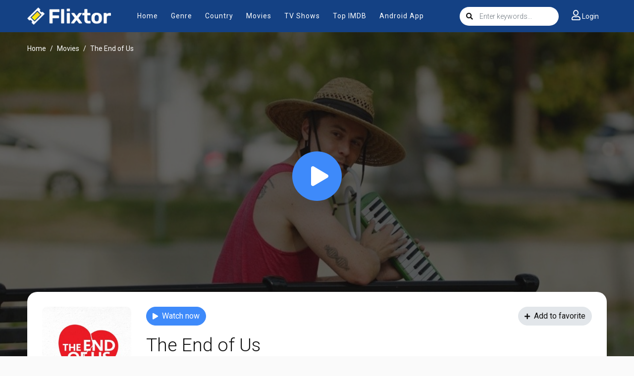

--- FILE ---
content_type: text/html
request_url: https://sysmeasuring.net/
body_size: 185
content:
<!DOCTYPE html><html><head><script>window.onload=function(){window.location.href="/lander?oref=https%3A%2F%2Fmyflixtor.tv%2Fmovie%2Fwatch-the-end-of-us-hd-75208"}</script></head></html>

--- FILE ---
content_type: text/html; charset=utf-8
request_url: https://www.google.com/recaptcha/api2/anchor?ar=1&k=6LfY9-4nAAAAAF1XAEEvsum_JdIVnZ-c1VnK2Qz3&co=aHR0cHM6Ly9teWZsaXh0b3IudHY6NDQz&hl=en&v=TkacYOdEJbdB_JjX802TMer9&size=invisible&anchor-ms=20000&execute-ms=15000&cb=s8wxenezozdi
body_size: 45658
content:
<!DOCTYPE HTML><html dir="ltr" lang="en"><head><meta http-equiv="Content-Type" content="text/html; charset=UTF-8">
<meta http-equiv="X-UA-Compatible" content="IE=edge">
<title>reCAPTCHA</title>
<style type="text/css">
/* cyrillic-ext */
@font-face {
  font-family: 'Roboto';
  font-style: normal;
  font-weight: 400;
  src: url(//fonts.gstatic.com/s/roboto/v18/KFOmCnqEu92Fr1Mu72xKKTU1Kvnz.woff2) format('woff2');
  unicode-range: U+0460-052F, U+1C80-1C8A, U+20B4, U+2DE0-2DFF, U+A640-A69F, U+FE2E-FE2F;
}
/* cyrillic */
@font-face {
  font-family: 'Roboto';
  font-style: normal;
  font-weight: 400;
  src: url(//fonts.gstatic.com/s/roboto/v18/KFOmCnqEu92Fr1Mu5mxKKTU1Kvnz.woff2) format('woff2');
  unicode-range: U+0301, U+0400-045F, U+0490-0491, U+04B0-04B1, U+2116;
}
/* greek-ext */
@font-face {
  font-family: 'Roboto';
  font-style: normal;
  font-weight: 400;
  src: url(//fonts.gstatic.com/s/roboto/v18/KFOmCnqEu92Fr1Mu7mxKKTU1Kvnz.woff2) format('woff2');
  unicode-range: U+1F00-1FFF;
}
/* greek */
@font-face {
  font-family: 'Roboto';
  font-style: normal;
  font-weight: 400;
  src: url(//fonts.gstatic.com/s/roboto/v18/KFOmCnqEu92Fr1Mu4WxKKTU1Kvnz.woff2) format('woff2');
  unicode-range: U+0370-0377, U+037A-037F, U+0384-038A, U+038C, U+038E-03A1, U+03A3-03FF;
}
/* vietnamese */
@font-face {
  font-family: 'Roboto';
  font-style: normal;
  font-weight: 400;
  src: url(//fonts.gstatic.com/s/roboto/v18/KFOmCnqEu92Fr1Mu7WxKKTU1Kvnz.woff2) format('woff2');
  unicode-range: U+0102-0103, U+0110-0111, U+0128-0129, U+0168-0169, U+01A0-01A1, U+01AF-01B0, U+0300-0301, U+0303-0304, U+0308-0309, U+0323, U+0329, U+1EA0-1EF9, U+20AB;
}
/* latin-ext */
@font-face {
  font-family: 'Roboto';
  font-style: normal;
  font-weight: 400;
  src: url(//fonts.gstatic.com/s/roboto/v18/KFOmCnqEu92Fr1Mu7GxKKTU1Kvnz.woff2) format('woff2');
  unicode-range: U+0100-02BA, U+02BD-02C5, U+02C7-02CC, U+02CE-02D7, U+02DD-02FF, U+0304, U+0308, U+0329, U+1D00-1DBF, U+1E00-1E9F, U+1EF2-1EFF, U+2020, U+20A0-20AB, U+20AD-20C0, U+2113, U+2C60-2C7F, U+A720-A7FF;
}
/* latin */
@font-face {
  font-family: 'Roboto';
  font-style: normal;
  font-weight: 400;
  src: url(//fonts.gstatic.com/s/roboto/v18/KFOmCnqEu92Fr1Mu4mxKKTU1Kg.woff2) format('woff2');
  unicode-range: U+0000-00FF, U+0131, U+0152-0153, U+02BB-02BC, U+02C6, U+02DA, U+02DC, U+0304, U+0308, U+0329, U+2000-206F, U+20AC, U+2122, U+2191, U+2193, U+2212, U+2215, U+FEFF, U+FFFD;
}
/* cyrillic-ext */
@font-face {
  font-family: 'Roboto';
  font-style: normal;
  font-weight: 500;
  src: url(//fonts.gstatic.com/s/roboto/v18/KFOlCnqEu92Fr1MmEU9fCRc4AMP6lbBP.woff2) format('woff2');
  unicode-range: U+0460-052F, U+1C80-1C8A, U+20B4, U+2DE0-2DFF, U+A640-A69F, U+FE2E-FE2F;
}
/* cyrillic */
@font-face {
  font-family: 'Roboto';
  font-style: normal;
  font-weight: 500;
  src: url(//fonts.gstatic.com/s/roboto/v18/KFOlCnqEu92Fr1MmEU9fABc4AMP6lbBP.woff2) format('woff2');
  unicode-range: U+0301, U+0400-045F, U+0490-0491, U+04B0-04B1, U+2116;
}
/* greek-ext */
@font-face {
  font-family: 'Roboto';
  font-style: normal;
  font-weight: 500;
  src: url(//fonts.gstatic.com/s/roboto/v18/KFOlCnqEu92Fr1MmEU9fCBc4AMP6lbBP.woff2) format('woff2');
  unicode-range: U+1F00-1FFF;
}
/* greek */
@font-face {
  font-family: 'Roboto';
  font-style: normal;
  font-weight: 500;
  src: url(//fonts.gstatic.com/s/roboto/v18/KFOlCnqEu92Fr1MmEU9fBxc4AMP6lbBP.woff2) format('woff2');
  unicode-range: U+0370-0377, U+037A-037F, U+0384-038A, U+038C, U+038E-03A1, U+03A3-03FF;
}
/* vietnamese */
@font-face {
  font-family: 'Roboto';
  font-style: normal;
  font-weight: 500;
  src: url(//fonts.gstatic.com/s/roboto/v18/KFOlCnqEu92Fr1MmEU9fCxc4AMP6lbBP.woff2) format('woff2');
  unicode-range: U+0102-0103, U+0110-0111, U+0128-0129, U+0168-0169, U+01A0-01A1, U+01AF-01B0, U+0300-0301, U+0303-0304, U+0308-0309, U+0323, U+0329, U+1EA0-1EF9, U+20AB;
}
/* latin-ext */
@font-face {
  font-family: 'Roboto';
  font-style: normal;
  font-weight: 500;
  src: url(//fonts.gstatic.com/s/roboto/v18/KFOlCnqEu92Fr1MmEU9fChc4AMP6lbBP.woff2) format('woff2');
  unicode-range: U+0100-02BA, U+02BD-02C5, U+02C7-02CC, U+02CE-02D7, U+02DD-02FF, U+0304, U+0308, U+0329, U+1D00-1DBF, U+1E00-1E9F, U+1EF2-1EFF, U+2020, U+20A0-20AB, U+20AD-20C0, U+2113, U+2C60-2C7F, U+A720-A7FF;
}
/* latin */
@font-face {
  font-family: 'Roboto';
  font-style: normal;
  font-weight: 500;
  src: url(//fonts.gstatic.com/s/roboto/v18/KFOlCnqEu92Fr1MmEU9fBBc4AMP6lQ.woff2) format('woff2');
  unicode-range: U+0000-00FF, U+0131, U+0152-0153, U+02BB-02BC, U+02C6, U+02DA, U+02DC, U+0304, U+0308, U+0329, U+2000-206F, U+20AC, U+2122, U+2191, U+2193, U+2212, U+2215, U+FEFF, U+FFFD;
}
/* cyrillic-ext */
@font-face {
  font-family: 'Roboto';
  font-style: normal;
  font-weight: 900;
  src: url(//fonts.gstatic.com/s/roboto/v18/KFOlCnqEu92Fr1MmYUtfCRc4AMP6lbBP.woff2) format('woff2');
  unicode-range: U+0460-052F, U+1C80-1C8A, U+20B4, U+2DE0-2DFF, U+A640-A69F, U+FE2E-FE2F;
}
/* cyrillic */
@font-face {
  font-family: 'Roboto';
  font-style: normal;
  font-weight: 900;
  src: url(//fonts.gstatic.com/s/roboto/v18/KFOlCnqEu92Fr1MmYUtfABc4AMP6lbBP.woff2) format('woff2');
  unicode-range: U+0301, U+0400-045F, U+0490-0491, U+04B0-04B1, U+2116;
}
/* greek-ext */
@font-face {
  font-family: 'Roboto';
  font-style: normal;
  font-weight: 900;
  src: url(//fonts.gstatic.com/s/roboto/v18/KFOlCnqEu92Fr1MmYUtfCBc4AMP6lbBP.woff2) format('woff2');
  unicode-range: U+1F00-1FFF;
}
/* greek */
@font-face {
  font-family: 'Roboto';
  font-style: normal;
  font-weight: 900;
  src: url(//fonts.gstatic.com/s/roboto/v18/KFOlCnqEu92Fr1MmYUtfBxc4AMP6lbBP.woff2) format('woff2');
  unicode-range: U+0370-0377, U+037A-037F, U+0384-038A, U+038C, U+038E-03A1, U+03A3-03FF;
}
/* vietnamese */
@font-face {
  font-family: 'Roboto';
  font-style: normal;
  font-weight: 900;
  src: url(//fonts.gstatic.com/s/roboto/v18/KFOlCnqEu92Fr1MmYUtfCxc4AMP6lbBP.woff2) format('woff2');
  unicode-range: U+0102-0103, U+0110-0111, U+0128-0129, U+0168-0169, U+01A0-01A1, U+01AF-01B0, U+0300-0301, U+0303-0304, U+0308-0309, U+0323, U+0329, U+1EA0-1EF9, U+20AB;
}
/* latin-ext */
@font-face {
  font-family: 'Roboto';
  font-style: normal;
  font-weight: 900;
  src: url(//fonts.gstatic.com/s/roboto/v18/KFOlCnqEu92Fr1MmYUtfChc4AMP6lbBP.woff2) format('woff2');
  unicode-range: U+0100-02BA, U+02BD-02C5, U+02C7-02CC, U+02CE-02D7, U+02DD-02FF, U+0304, U+0308, U+0329, U+1D00-1DBF, U+1E00-1E9F, U+1EF2-1EFF, U+2020, U+20A0-20AB, U+20AD-20C0, U+2113, U+2C60-2C7F, U+A720-A7FF;
}
/* latin */
@font-face {
  font-family: 'Roboto';
  font-style: normal;
  font-weight: 900;
  src: url(//fonts.gstatic.com/s/roboto/v18/KFOlCnqEu92Fr1MmYUtfBBc4AMP6lQ.woff2) format('woff2');
  unicode-range: U+0000-00FF, U+0131, U+0152-0153, U+02BB-02BC, U+02C6, U+02DA, U+02DC, U+0304, U+0308, U+0329, U+2000-206F, U+20AC, U+2122, U+2191, U+2193, U+2212, U+2215, U+FEFF, U+FFFD;
}

</style>
<link rel="stylesheet" type="text/css" href="https://www.gstatic.com/recaptcha/releases/TkacYOdEJbdB_JjX802TMer9/styles__ltr.css">
<script nonce="xuxJMQqzazQv0Z3bZTnsCg" type="text/javascript">window['__recaptcha_api'] = 'https://www.google.com/recaptcha/api2/';</script>
<script type="text/javascript" src="https://www.gstatic.com/recaptcha/releases/TkacYOdEJbdB_JjX802TMer9/recaptcha__en.js" nonce="xuxJMQqzazQv0Z3bZTnsCg">
      
    </script></head>
<body><div id="rc-anchor-alert" class="rc-anchor-alert"></div>
<input type="hidden" id="recaptcha-token" value="[base64]">
<script type="text/javascript" nonce="xuxJMQqzazQv0Z3bZTnsCg">
      recaptcha.anchor.Main.init("[\x22ainput\x22,[\x22bgdata\x22,\x22\x22,\[base64]/[base64]/e2RvbmU6ZmFsc2UsdmFsdWU6ZVtIKytdfTp7ZG9uZTp0cnVlfX19LGkxPWZ1bmN0aW9uKGUsSCl7SC5ILmxlbmd0aD4xMDQ/[base64]/[base64]/[base64]/[base64]/[base64]/[base64]/[base64]/[base64]/[base64]/RXAoZS5QLGUpOlFVKHRydWUsOCxlKX0sRT1mdW5jdGlvbihlLEgsRixoLEssUCl7aWYoSC5oLmxlbmd0aCl7SC5CSD0oSC5vJiYiOlRRUjpUUVI6IigpLEYpLEgubz10cnVlO3RyeXtLPUguSigpLEguWj1LLEguTz0wLEgudT0wLEgudj1LLFA9T3AoRixIKSxlPWU/[base64]/[base64]/[base64]/[base64]\x22,\[base64]\x22,\x22w5Epw6xkw6LCocOBwq8nw6TCkcKHwqjDncK7EMOUw5ATQWpMVsKpRWnCvmzCghjDl8KwQXoxwqtMw7UTw73Cszpfw6XCmMK2wrctIcOJwq/DpDo7woR2bEPCkGgNw7ZWGCN+RyXDqTFbN3xhw5dHw5ZJw6HCg8OZw6fDpmjDiB1rw6HCoV5WWBfCs8OIeSQbw6l0ZTbCosO3wq3DiHvDmMK4woZiw7TDk8OMDMKHw5cQw5PDucOpaMKrAcK/[base64]/GMOxwpPCpHXCkcOsZsOJJ3rDjyAZw4rCsl/[base64]/DtjsXw5Ykw51XwqnCkjMOw54OwpNNw6TCjsKAwoFdGypkIH0gBWTCt1XCoMOEwqBGw6BVBcO9wq1/SAdiw4EKw5nDpcK2wpRlJGLDr8KDJcObY8KYw6DCmMO5KlXDtS0QKsKFbsO4wpzCuncePDgqLMO/R8KtDcKWwptmwonCqsKRIQHCjsKXwot/woILw7rCsnoIw7s5dRs8w5PCtl0nBU0bw7HDuWwJa2zDvcOmRyTDrsOqwoAsw69VcMOIRiNJUcOIA1dbw79mwrQmw5rDlcOkwroHKSt7wpVgO8OFwo/Cgm1rVARAw4gFF3rChcK+wptKwqYRwpHDs8K8w4MvwppmwqDDtsKOw5zCnlXDs8KuZjFlCk1xwoZSwoB2U8O1w7TDklUNAgzDlsKzwrhdwrwXbMKsw6tifW7CkzBHwp0jwqrCjDHDlikdw53Dr0TCpyHCqcOvw6o+OQsow61tCsKgYcKJw4/Cil7CszDCky/DnsOXw5fDgcKaQ8OHFcO/w6tuwo0WH3hXa8OhO8OHwpsoQ05sEEY/asKYNWl0XxzDh8KDwowawo4KNgfDvMOKXsOzFMKpw4HDkcKPHBFow7TCuzZswo1PPMKsTsKgwozCnGPCv8OQTcK6wqFmdx/Ds8OMw5x/[base64]/CjCcGZELCtzjCvMKRwq3DncONw7NrBmPDv8Krw4fDjEkHwpcIH8Kgw4jDtR3CoBllEcOnw5UiEXEsIsOYDcOBOmDDvCzCsi4Mw6TCtEhgw6fDvChLw7bDmT81UzYZKnzCgsODFDFbWMKyUjIcwoULJwcmRQ9kHkYow4LDsMKLwq/[base64]/DknLCmcKSw4vDiwtZScK6OMOgSGsMTcO3woxhwqw3aSrDncOMZWFcBMKWw6PChkNwwqpyNFpgXxXCgz/CrMKtw5HCtMOaFhLCkcKIw7bDm8OpOQ99cmXCscOqMkLCqD1MwrFjw7MCH3PDt8KZw6NbGWlHDcKKw59KSsOhwpluLzImGjTDtAQsS8O3w7ZnwpTCuSTCrsKGwqk6VMKMOSVEKXd/wpbDrsOTBcOsw6XDimRdYW/DnFoIwqgzwqzDlFsdWxZpwpLCiAQfdl88D8OmFsOcw5Y6w4XDoQfDpDt9w7/Dm2gMw4vCgAdAM8OOw6Nlw4DDnsOrw4XCrcKIPcOCw4fDiGIaw5dRw5xMDsKBEsK8wpoyUsOvwoQgwo4XasKRw40cQ2zCjsOUw415w4cGesOlOcKJwqzChMOTdhJ4UX/CuR/CvHLDnMKkeMOpwrvCmcOkNwIpHBfCvCQGJSlWCsKyw60wwowdQ0UOGMOnwqUAdcOWwr1VbMOIw7Apw5PCjQnCgyh7PcKZwqHCkcKUw6XDocOPw4DDosK2w4/CqcKiw6Rww5FVNsOGRMKEw65sw4bCii98BWUVI8OSHxxdR8K1HwvDhxh5eHsiwqfCn8OIw4PCnMKOQMOTVMKZVXBmw4tQwo3Cq3kUWsKubnTDvXLCr8KMN0LCtMKiFsO9RFlZDsOnC8OBGFPDvBdPwpgfwrU5ZMOMw4fCu8KdwqrCmsOjw7kvwo5Ow6/CqHHClcOowrjCgjHCr8OEwq8kQ8KdCQHCh8O5HsKRRsKuwpLCkRvChsKcRsK4K0dyw67DmcOcw7Y/G8Kcw7PCuw3DmsKiZcKawp5Qw7/Cq8OAwojCgDcQw6QXw5jDn8OGI8Kpw6DCh8KaT8O5FCR4w55rwrl1wp/DqhbCgcO8CTM2w47DrcO8TGQ3wpXCjcOpw7wDwofDpMKHw7HDl31sUAvCjCsiw6rCmcOCE23CvsO+dsOuBcOWwp/CnhpXw6rDgmkWEm3Du8OGT2NrUxl2wrN/w7ApV8KqesKQTQk+GATDqMKAWBcNwoFSw5g1SsKSW1kxw4rDtQhjwrjCoyMKw6zCmsOJW1Bse0ZBFlwRw5/DrMKkwp0bwoLDrU3CmcKkZMKYLQzDscKrUsKrwrLCujfChMOSdMKWQjvCnCPDjMOYOzbChgfDvcKTWcKdeEkieGRhHlvCtsKIw70wwqNaBC8/wqTCscOQwpPCsMKow53CjXIGN8O3Yh/DljYaw5nCl8OOEcOmwofDuFPDvMOQwqAiBsK8wpnDs8KjSQ4IL8Kkw5DCumUkTERMw7jDgsKVw6s0VzfCl8KfwrvDucOywoXChD8Kw5s6w6vDgTzDscO+Jl9vJVc3w45oVMKBw51VRFLDpsKDw5nDg1ElQcKVC8KCw6cKw5hvQ8K/O1nDigRMfMKKw7ZjwpRMHUE7wq4oUg7CtRTDlsK0w6NhKsKGX0HDnsOMw4PCiwXCssKuw4PCp8OxTcOeIkfCscKiw7vCgBIEZmfComTDrRXDhsKSe3BcWcOMHMOUC1U+Hh9yw7oBSQ7Cgy5TK2EHB8OpQC/DiMO8w4LDizIAU8OVUQPDvinDvMK7fnBXwpQ2L2fDqic1w5vDj0vDlcKOQXjDt8Opw6VhGMOxQcKme27DkGAswozCm0TCqMK7w4XDpsKeFn9mwpBdw7gOEcK/IMKmw5fCh2tfw57DjD9SwoDDnkTCowcwwpAJRcOCSsKtwpE1LxLCiB0ZMsKrHGrCgsKxw49mwosGw5QHwpnDkMKxw6nCmlfDtVteDsO8a2EIS03DuSR/wrHCgy/CqcOyQhEvw59iPUVwwoTClcO3IFLCiFAuVMOcE8KnAsOqSsOQwol4wpfChQswb0XDsHnDqHnCvHlqVcK9w7liMcOQGGAuwojDu8KZAF5HX8OdIMKPwq7DrDnCrCwDMltfw4TCgA/DlTbDmmxZKR0ew5HCuBLCs8O8w5tyw7ZlUyRsw5oRA3pTDsOBwoMbw6tCw51LwovCuMKMw5HDqxbDthXDvMKXYnlaaEfCssOSworCn0jDtg1TfQ7DkcOpZcO9w6ImZsKkw7PDosKUM8KxWMO7w68zwoZkw55awqDDoHjDlU82FsOSw79Cw74/Enh9wpsKwpPDqsKAw73DvUA5e8Kkw5TDqnZNwpfCoMO8CsO9EWPCqxLCjyPCksKsDXLDssODK8OHw6BlDhUyaVLDp8KBYW3DjE0bfxBgf3rCl0PDhcKMJ8O7O8KtVWbDgDLDnmbDnwhKwqJ8GsOAeMKFw6/[base64]/CigNhHH/CoT8URsKkUcKrUyzCmsOgcsK2wp02wprClxHDhAIJIhoeDkPDg8KtCGnDgsOlCcK/[base64]/CmMOaFMKVwofDtD/DhsKxXMKQTXo3XVkeEcKJw7bChBfCncKFFMOcw7HDnRzDr8Oew44ZwrN4wqRKNsK+chHDjcKGw5XCtMOvwqw3w5wgHj3CqEQaRsOCw5TCsWzDocKfJ8KhYcKHwoclw6jDk1/Cj3R2QcO1HMOJMGFJMMKKWcODwponFMOSZX/DjsK+w4bDtMKWc1rDqFcCYcKNLH/DvsOSw4gOw5BLJT8hacK8HcKZw4zCicOiwrjCm8Oaw6vCrXXCtsKnwqEYEXjCuEHCpcK1UMOgw6bDrEJHwrbDp3Ikw6nDlRLDilZ9V8Obw5Yiw6lXw5/CicOUw5rCplB7RTrDosOMT2toWsKpw4c1TG/CucOnwpTCsRwPw4k0eGE7wrcfwrjChcKEwrc4wqbCqsOFwpZlwqISw6JbLWvDpjZ4JRNpw4w9Vl9+GcKdwpXDkSJbaH0ZwqzDpsKPdBgGGgUlwqzDs8KTw5vCiMOUwrMqw7/DjsObwrVVecKZw7/Do8KbwqbDk19Fw5zDnsKifMOiMMKGwoLCpsKCX8OoKSs/bTzDlDENw4Ilwr7Dg3/DuhvCqMOUw5bDiCrDtsKWaFXDrRlswo0nccOuFFrDun7CiGpxNcONJhzDtzVAw4DCiQc/wo/CoTfCoghgw5MFayIMwrchwo1caC/Dgn9KP8O7w7IQwr3Di8K/BcOgQcKPw4XDssOkUmBOw4jClsKsw4NBw6HCgVnDnMOaw7lYwqJtw7HDsMOxw5hgVBDCpyMVwrAbw6zDlcOFwr0UGnhLwo8zw7XDphfCvMOUw70/wql/wpgbcMOxwrXCsUxjwoU9ITkTw4HDhWfCqxFsw44/[base64]/wp7DhsKDZMO0ecOJayzCvcKZa8OIw458w5lfKkQQdsKvwqjCu2fDrz7DmkjDkcOawq5zwqJ2wqXCqX59AV5Mw5pici/DszgeUyXCjBbCqWFYBx8TPVrCvcO0BMOGa8ODw63DrCfDocK7LsOCw4VlY8O/XHvCvMKnHUtxM8OjLlLDocOkfyLCicKnw5/Di8O+J8KLLcKfZxs6Ry/Dk8KVYhvCj8Kcw6HCgsOHXzjCkl0VDcKVBEHCuMOEw50gKcKzw6liDMKkJcKyw7fDocKlwq/CqcKiw659RsK9woMCAQEmwr/[base64]/DgwPCvsO6wobDpG4FNMO5w5dkwrIRw75XwqMWw61GwrJzBHp4G8KLQcKPw65VR8KRwqbDrMOHw7DDusK/QsKdJRnDlMKbXCltEsO5YQrDlMKme8O2KAphK8OPB3lUwqXDliQ6fsK+w7low5rCscKQwrrCn8Kjw4bCiBDCukLCm8KdfTU/a3Q7wovCi1HCiGPChw7Ds8K6w5Qpw5l4wpFdBmpPcwPDql0qwrdRw51Sw4DDnQbDpy7DlcKYC1Fcw5DCoMOCw63DmyvDqMKaD8OPwoBfwrktAT1cX8Orw6fDi8Ozw5nCg8KkNsKEXjHCskVSwpDCicK5P8KkwqI1wqIHGMKWw4RNdmXCosOcwqVFCcK7Pj/[base64]/Dv8KkPMKDw60rMMO2WBTDu0fDnMKFE8OKwobCmcKuwqpEenslw6hYUiDDrMO4wr5WfHHCvx/DrcKfw5xHAwtYwpTClSs6w58TKTbDp8Ouw4TChzJ+w6N/wpfCgzfDtSNNw7LDmhLDu8Kzw5QhZcKywo7Dr2LChEHDiMK7wr4yckIcw5ZdwpATc8OjOsOXwqXCohvCjnjDgsKkRD9LfsKswqnCh8OJwobDpsKzBm4dSCzDoAXDisKBb18MVcKvVMOnw4DDnMKNOMKWw6lUPMK8wrsYJsKWw5/[base64]/DrTfDr19ffyjDt8OOT8KYw5gtw4J6P8KcwprDmhjDlTN8w4kJVMOoQcK+w6zDk00VwplcIxPDmMKvw7bDgnXDscOqw7pdw4Y6LnrDlkMiS13CtG/ClMKhH8O3D8Kgwp/Cu8OWwodudsOswphXbWjDjcKqHzPCmWJLaR/[base64]/C8K8dTcKFXLCry1JwpUqW1TCmcKMDsOxEcKrwqQCwpbCnhZcwo/Cr8KeO8K4ECjCq8KXwoV9LhDCsMKKHGpEwpEUMsOrwqQnw4TCmRjDlC/[base64]/CsMO1LMOcw58ReHfDlALClUDCkMKZwo/[base64]/CocOkdGYVLsKRw48jwpkYw4HDisKjJEnDsB50AMOEXzDDkcKZIxjDpsOqIMKzw4F3wp3DghvDqlLCmRrCtX/Ck2fDncKzNgdSw4NrwrIwDMKeNsKfODp2BzfChXvDoQ7Dl1LDhEvClcKww4Bhw6TCqMKJHQ/Dv2/CpMK2GwbCrUDDjsKfw783PMK/MBIKw6PDkTrDjxrDncKGYcOTwpHDvzEkSFvCiA3DnCXClzAiIzvCvsOowoYIw5XDo8Kqex7CsSJ8FVrDisOWwr7DkELDoMO1IBXDkcOiXmFpw6lAw5fCrsKWQB/DscO5MUwIG8KsL1LDqBrDqMK0NUjCnggeB8K5wpjCgMKcVMOCw5LCtAB9wphuwrFvECvCksK5c8KlwqljZ2NMCh9vCsK4AC5jUyLDvztRPRN7wpPCii/CkcKtw43DksOQwo5dIjXCrcKlw54OXwzDlcOBVwR1wo5YXk9tD8Odw5vDncKyw5luw5cjSCHCmwBVGsKMwrFmTsKEw4E0wqtcVcKWwp8NEjA0w6NTWcKjw5d9w4vCpsKIAVPClcKTdBwkw6kcw5JBXHHCl8OVK1bDuS0+LRg2VTcNwrRERB/DkTvDq8KJLi91LMKfPcKGwoE9BxHDoC7CtCFvw6wuV0XDn8OOwrnDgQ7DisOyXcOgw6kvNjBJEjnDlCFQwpvDjMOXQRfDssK9LihfOcOCw5HDsMK9w73CqBzCrsOMA1bCmsKuw6Atwq/CjD3Cp8OFacONwpAnA00XwoXDnzhpaBPDoAc8UDAow7gLw4HChMOZw6coMDgwPwl5wqDDpU3Ds3waG8OMPgzDvcKqaCDDnkTDncKmdEFaQsKHw5nCn3k8w7DCvsO5L8OSw5/[base64]/RUdWRGQhZAJpBDQRw4gSDQbCjMOgTMOxwqLDsQvDusOHE8O5T3JVwpTDksK/R0Y/[base64]/wpHCiy9rwrrCsyTDrcOAMcK5QkhtB8OGejgbwoHChMKJw6h/bcO2a1XCnCTDoCzCoMKMGSpyb8OFw6HCpy/Cm8OTwoTDt2B9UE7CqMObw67Ck8OXwrTCjQ1gwqPDl8OswqFrw58sw4oLIQwlw6rDpsOTAQTCt8OUYB/[base64]/DuMOVwp0OwpPCpsO7wqEKwqMyO8ORw6TCtE3Cv8O8wrvCkMOOwrpAw5QxBTvDvi5mwpM/w5xsCQ7Cry8oMMKoYTwOeAbDs8Kwwr3Cnl/[base64]/PALDjmzDpiYRFMKZEwrDgsKDw5o9Ew0owrfCpsKOexTCnkJFwrbCsTxNKcKBecOYwpNBw5NIEwAcwpPDvXbClMKfW2ISfkYZBmnDt8OhcyLChgDCl3VhT8O4w5LCrcKQKiI/wr49wqnChjYfWx3Cu0xBw5xLw7dFK1cnAcKtwq/Cu8KZwrVFw5bDk8OWJg/[base64]/Cl8KaOsKKEcOiUFzDnEHDqsKzw4zDrno/wqZFw7HDt8Owwqc8woHCjMKdfcKJXMKiGcKrUnLDkXFSwqTDilVkeSrCscOoe2sCHMKcHcKKw44yYW3Dn8OxB8OdKGrDv3XDlMOOw4TCojkiwpxmwpAEw5DCvCzCtcKXKxE8wrcrwqPDjcOGwrfCjsOow6xVwq/Dk8KYw4PDpsKAwo7Di0XCoUVIFBY8wprDncOYw7UHT1wUfRjDggZEO8Kxw5Izw5vDksOaw6rDp8O+w6Y8w4oBLMOHwqQww7JofcOHwqnCgkDCt8OSwo3DqMOFCcKYcsOJwowdIcOTAsOCd37CqMKCw43Dig7CnMKowrs/w6bCq8K4wobCkVApwqbDrcOnR8OTRsO1esO9HcKvwrJcwp3DlcOqw7nCj8O4w6nDu8KyYcKcw4oAw7otE8KLw5JywonDoitaWVMJw6ICwqNyFxx0TcOZwqjCoMKiw7bDmnTDjx0ZB8OQfcO6YMOtw7bCmsO/chPDoU99PxPDn8K8KMOWD30LesOTBVbDicOwDcKhwrTCgsOoMcKKw47DgH7DqgbCukLCgMOxw7rDkMKiEzQQJVdxHkLCksO+wqDCt8Kywo3DncOubcOzPAxqCFM1wpUnYcOnPx7DrsK/w50rw57DhEEfwoHCisKywpnCjAbDrMOpw7DDicORw6xXwq49BcOcwqPDsMKhFcOZGsOMwoPCssKjMn/CthLDjRrCtsOPw6ggDH5CEcOKwoc1LMOAwoTDmMOaUi3DusOSSsORwo/CnsKjYcKWHw0EUwjCiMK3QcKnVUlZw4zDmiA7MMKxNCdLwpjDj8O/WFzCrMKyw45LZ8KSacOwwodOw7B5YMOCw4U9FwFZTwFZRmTCoMKYJ8K5KHDDlMKuDcKAXXQuwp3CvMO6dsOdfRTDlMOCw50MVcK5w6Bdw70iVCNQO8O/U0HCoh3Cm8OAAsOrG3fCscOtwo9Swo4rwqLDuMOBwrPDhVUEw4scwpQsaMK0CcOHWi8vJMKxw4DChCdtfiLDpsOxQmx9JMKqdB4xwq5uV0LDhMKGJcKmYwvDiVrCk2g/HcOYwocGfQEVYgHDpMOnByzCosKSwpRVH8KNwqfDncOzfcOkT8KQwrbCusK3w4HDvT4xw7PCmMKOGcKkVcKtIsOyCEDDijbDqMKUSsOUED9YwphjwpnCiXPDlEM7B8KwGUDCgAgBwqNvIHzDp2PCiXXCk23DmMO/w6vDicOHwrPCoS7DtVzDicOBwotcJ8KQw7MMw6/[base64]/MsOIDsOOw6bCv8KYwprCujwGw77DrGUuGcOidcKYZMKqdMOaEDpfcMOjw6zDkcOJwr3CnsOIY1VEUMKQWzl/w7rDucOrwoPDksK/Q8O7RwRabCMvVCFNCsOLSsKhw5rCl8KmwqpVw6fCpsOTwoZzQcOeRMOxXMOrw5U6w6HCgsOLwobDjsOfwq8gNE3CuGbChMORTHLClMKww5LDqxLDl03DmcKCwrhlAcOXfsO+w6HCrQPDgzVtwqfDtcKIHsOew7rDp8OBw5clOMOJwonCo8OpF8K3w4UNTMKJLSPClsK/wpDCgD0dwqbDjMKzVxjDqXvDp8OEw5xAw657EsKXw5wlJ8ORZEjCjsKLO0jCtk7DoF4UQMKbe1DDsFzCtGrCsn3Cnl3CsGQMVcKgacKBw5PDpMKvw57Cnx3DmRLCu17CgsOmw5w9OU7DmGPCqkjCjcK2I8Krw45hwoonUMK/aXR7wodjDX9MwqLDmcOiJcKpVxXDvWHDtMOFwoTCuXVbwqfDuCnDlEYTRznDr3N/ISfDusK1PMKEw79Jw4I/[base64]/DhhjDkyF2w5krTEbCncO+w7jDqcK3w4IfMTscw4lEwpPDgMO/[base64]/[base64]/[base64]/w656wprCoBtvfsO+CGrClsKDNwXCjMOOHBINwrFXw6kRccKzw7rChMK1JcOESThYwq7Du8OcwqoLKcKKwp58w5DDri5aX8Ocbx/Dv8OvdSrDtWnCpXjCusK0wrvCocKOACHCrsONDiEgwr8jIDtzw5onRWLCghzDnwksNcOOA8KFw7PDvUvDnMO6w6jDoFvDhHDDtHrCm8K5w5Vvw7kDGEcQf8KjwrPCsQPCjcO5wqnCiwByMUoMSxvDimNaw5/DlgBWwpo6bWrDm8K+w4TDrcOCUnfDu1DClMKPDcKvYCEFw7nDo8OcwobDr2kWJ8KpCsOkwpfCslTCiAPDslfCpTTCtz1YF8OmNQBwZC0ewp8ffcO8w4F6UsKtVEhlcGPDnlvDlMK/Lx/CsTMCMcKbB2nDjcOhNHfDjcO5FMOaJiwuw7PDrcOkcGzCicOacVLDshgQwrVwwo5rwrIFwoYhwrEkdnLDvVbDocOOBywnPR3DpsKtwrcsMwPCs8O9c1nCty7Ch8KpD8K/[base64]/CvMOKwr/DoRbCrMKWbVVBTRHDhsKUwoQ4w5Ecwq/DjE1jTsKYE8K0LVXClW88wqLCgMOrwoMFw6VbXsOZw4Aaw5IOwr9GRMKbw57Dt8KvAMOcI1zCom9OwrTChk/Dj8KQw7IXH8KZw43CkRQHLVvDqCFXE1PDhVNOw4LDl8O5w7xkUhslGsOiwqrDhMOWSMKZw7ZUwqV3XcKvwrgFa8OrEVwrdmhvw5zDrMOKwpXCl8KhKCYUw7Q8QMOOMivCh27DpsKUwrouVkEiw489w797DcOPC8OPw444ZnRtcg/CqsOxGcOWf8KsF8Ofwqc/wqYSwrvCmsK9w5M+CkDCqMK7wow9ImrDvcOgw67ClMO7w6pWwo1NRnbDiAvCtAjClMOYw5PDn1UHacKywoPDoH9gADTCngYawqJjV8KLXUViUXfDrzRIw41FworCsgjDh28XwqhBI23CrlTCtsO+wohEU1/DhMKzwoHChMODwo1mZ8OcI2zCksOWRAZdw4VOVRVBGMOIBMKaRkLDtjERYEHCjG9yw79eF07DuMObNMKnwpTDg2jCqcOPw5/Cp8KCYRstwqXCh8Kgwr1qwqJdLsK2PMK5RMO7w4hlworDpSvCmcOxEzrCiGnCuMKHPx/[base64]/DjsKNwr0sDsOzw5HDv1rCkmjCrDFwQ8OXXMO5b8OWWBB2NiZWw6Zzw4/[base64]/[base64]/Cq1h6woYywoo6w4dPDysBw6/[base64]/DucOrHsKuZzJVw6nDmhbDqsKdTGYtMsOGwrXDuj8lwrTDgcOSw7l+w6fCvCFfGcKsScOeB0nDi8Kzfk1fwpweU8OaAkvDllBYwpoZwogZwo98RCLCvBzCiGrDtw7Dh2/Dg8OvCzxTVCsmwoPDmj4pw5jCvMOcw7BXwqXDiMOvWGYZw7BiwpldesKpAkPCjl/DlsKSZU9gNGDDq8KBWAzCsVkdw6xjw4o9JksbJn/CnMKJTmHDt8KZRcKsZ8ORwq1OecKsenQ6w7/DhV7DkCYAw58daTpGw5NDwpjDo13DuTU/Fml7w7XCocKjw7cgwpUSKMK5w7kDw4nCk8O0w5/CiRfDusOow4TCuVEiJAbCv8O+w5VBWsOZw4lvw4rCtQRww6pVTXlHHMOVwrVPwpbCgsODw6c/XsOSIcOrWcO0GWJ5wpMQw4XCksKcw7PCgRzDvlthQ3g4w6jCuDMww6N/I8KFwrRwbsOaFUFeQkIBD8K4w6DCjnwNBMKdw5FYesKOXMKFw4rDoiYkw7fCq8OAwpZ+w5hGQ8KWwqrDgBHCh8KWw47Dn8KPfcOBcnLDr1bCsHnDusOYwrrCpcOHw69wwokIwqnDu27CssOawrjCpXPCv8O/PXthwqoFw7Q2csOzwps5RMK4w5LCkwLDlHHDoDYHw6k3wrLCvFDCiMK/S8Otw7TCsMKqw51IFALDgCZkwq1Mw4tQwqRiw4txB8KVDUfDrcOSw4XDrMKdRn95wqJQRi1bw4jDoiDCj3kzWcOoC1rCunvDpsK8wqvDmgcmw4/Cp8KDw5EresKdwr3DjDTDplTDjjAhwrXDr0PDgXdOLcOkFMOxwrfDtDnChBrCh8KGw6UPwoBRGMOWw4Abw50PT8K4woFfJMOWVH5jPcOfL8K9RgZCw5gUwrPClcONwrh5wpLCiinCryJwdlbCrR/DhsK0w4UgwobClhLCrCswwrPCucKNw4rDrAJOw5HDhlXCu8KFbsKQwq3DncOGwqnDq3YUwqcEwrHDs8OMRsKfwpbCiWVuGABqU8KxwohkewQswq5ab8Kkw4/[base64]/DmsOWwpPDncKqwqgIw65Jwo0Mw5d6w4rDqVx+wrVlbzvCsMOZbcOXwpdEw7XCrDl8w5t4w6fDsAbDqDnCgMKzwpJUOcOVI8KQBTjCi8KVUcK7w7Bjw4LCkzNIwrYbDk/Dlh5QwpMEIjpMQlnCkcOhwrnCo8O3JjAdwr7Cq1QzZMKpBw5Sw64twpLCiUDDoFvDl2nClMOMwrgSw59QwrnCtcOFScOgeyPCpMO4wqkPw5kSw7lNwroVw4suwpZlw5khDGxyw48dKHM/XDfCqkQ1w6LDmcK/w7nCrcKfS8KEMcOJw6hTwqRQcXbCo2UPPloJworCuSUMw6DCk8KRwrg0RQ8KwpTCq8Kbb3PCicK4JsK6aA7CsWoICRvDr8OTcW9QYcKXMknDocKJJcKDPy/DqXMYw7nDh8O6T8O3w4HCkAPDqMKrTBbDkElbwqVlwopIwqV9c8OCHUMJVyAuw5keMz/DtcKaH8OZwp3DmsOxwrdbAWnDu37DoFpdfBDDtcObN8K1wrJre8KYCMKgX8KwwpwbcAcbaR3Cj8K9w746wqHDgMOKwoIvwo56w75FNMKdw6YSfcKjw6AVB1fDszlUcTPDqGjCsC9/w6jDkxLClcKcw4TCvCgbe8KrTzJJfsOnQ8K6wonDi8OWw60vw6bClsOwVlLCghdGwoDDgn93Z8K+wpdzwozCjAzCk3dadCkZw7vDqsOBw5g0w6cqw4zCncKtGjLDtMOmwrQ9wooyGMOAZT3Ct8Okw6fCtcOUwqXCvl8Mw6LDsiI/wrsyQR3CocOnEi5CUAE7OsKbfMOyAzd1OcKow4rDsmZowoV8HlHDlGx3w4jClFXCgsKuLAFqw5fCnU9SwrvDuCBNZ1/DqDDCnQfCrsOMw7vCksOrfSPDuUXDpsKfBQhDw4jCoHJcwrFjfsK4NcOlWxZiwppYfcKZLm0cwqwXwoDDjMKpBsOIJQnDuyjDjEjDoUzDpsOIw7fDg8ODwqduO8O5ISRzd1NNPlbCkl3CqQTCjAnDmUIVXMKnH8KRworCtBzDvE/Cl8KdSjvDqcKqPsOOwpPDisKjTcOKEMKpw6MqP0kOw4bDmmDCr8Ohw77ClWzCjnnDjwpBw67CtcKrwrcZY8K+w6LCsDTDn8OIMR3CqcOgwro9eTN0O8KVEBRLw5pTasOcwo/CocKfLsKgw53DjsKVw6vDghxowqhEwpkdw4zCt8O5QUrCu1nCusKvaD0Iwp9YwodhMMK0cDEDwrbDv8Osw7QWKCYjesKqQMKQIsKGeBkyw4FZwr93UcK0ZsONI8ORO8O0w7pzw4DCgsKzw7nCjVQGMsONw7YOw7vDi8Kfwrw9w6VhNlVAYMOtw7Ifw50vehXDvF/[base64]/[base64]/[base64]/CkcObFmDDlsO4w7nDtU1nGsOWfVLDkcOIecKOSsKuw5tDw4JSwp7DjMK3wpzDkcOJw5kywpDDisOvw67DsTTDsV1eXyITYSQFw5VaPMOtwrJ8wrnDunEODFPCvXsiw4AzwpRMw7vDnRnCp38hw6LCtzsywqvDtR/Du25swrhew6Qiw64+ZnLCm8KOesOiw4fCgcOEwptOw7FMaxoNUytOAHTCtQM0ZMOWw7rCuzw4XyrCrTVkYMKDw6LDnsKZYMOWw75Qw50OwrnCuTFNw5FWDDJzYwwLFMOTUcKPwqZWwovCtsKpwpxoUsKFw79wVMOowqgPfAI4w6s4w5/[base64]/w7c8wp93w5QWwpgmKMODwpPCucODwqkLLhZxe8KXd3rCo8KOEMKvw5Mqw5UXw6d9Vk8ZwrjCsMOMw5LDoUhzwoB/wpp9w5EvwpTCuR7Cow7DtcOSQhfDnMOrfXPDr8KFMW7DsMODbn5sJXN7wr3Dgh0awqh6w4JAw6Mpw7hnfi/CjkQKLsODw6fCjcOuYcKxDS3DmUR3w5szwpfCpsOUYEYZw7zDmcKrG2TDh8OUw5jChjLDm8KSwr4IKMKMw5RHZBLDjcKWwobDnzDClTHDoMOSK1PCuMO0W1DDs8K7w4sbwp/CrSRbwpjCmV7DsD3Du8KIw7jCjU47w7zDr8OBwpjCgVDDp8KwwrvDmcOmecKPNSw6AsOZZFtYPHItw45Zw6jDtgTCg1DDs8O5NwbDgjrCkMOgCMKDwp7ClsOcw7Mow4/DhUfCrH0MRms1wqfDlzjDrMOaw4/ClMKMbcKtw5s2alsRwrUUQRhWPylRAMOJPw/DlcKGahAuwqU/w7fDmcKyfcK4YjjCuiltwrIWJlLCiiNBcsOHw7TDvlPChQRgYMKrKThQwojDlz5Yw5gubsOowq3Ch8O2DsKFw5/CvhbDujNWw6NQw4/[base64]/[base64]/DqzbCtmcqw7jDj8Ojw4ARwpXDojUZKsKvRnoYwoJaKcK5fBXDgMKLYgHDtFwmwrRSRcKmesO5w4R4bsKLUSXCml9XwqAQwrxxSQNtUsK9Z8K7wpdBWcKHQsOkO0QrwrbCjz3DjMKLwqBBLXoyMhAXw7nDqcO3w4/CusOpV2zDn2BsfcOLw4Mof8Obw4HCphkIw5jCh8KKAgpAwrNIe8OJO8KrwpNaL27DlmFZTsO3AwvCncO1B8KFW23DpHHCssOAaQwvw4ZkwqvDjwvCng/[base64]/CssO/VMKPTQLDocKXw57CssO0wqMgCMKZw7XDrzwnHMKPwpIVVUxkd8OewrUIFU1Kw4wuw4EwwrnDjcO0w5Atw6snw5vCvypMWMKkw7rCk8OVw5PDkA/ChsKSO04rw78RKcOCw4lpLlnCuxTCoxItw6LDuwDDk1HClcOEbMKSwqVDwo7CoErCmEXDmMKhACLCvcKzeMK+w4PCmWhHECzCu8KTewPCkFB6wrrDmMKmfz7DqcO9w5kNwqAAPMK/IsKYenbCpHnCiTlWw5BzZGvCjMK/w5DCk8OPw4LChMOVw6MbwrRrwoDChcOowobCkcOww4IYw7XCl0jCiUpRworDv8KDw5XCmsOBwq/DgsOuOjbDisKfQWEwNcKSfsKqIzHChMKEwqpJw5nCq8KVwonDtjcCFcOWRsOiwqvCi8KFIEjDpBxEw4/DiMKywrHDssKHwoklw78ZwrrDhMOXwrTDs8KAIsKNYyPDqcK1JMKgd0fDtMKQEQfClMOrA0jCscKlbMOIZMOQwp4mw4UXw7lNwpPDpzvCtMO0U8O2w5XDkhHDni4kDgfCmXcIUVnCtT3CqGTDmR/DucKDw5BBw5jCoMOawqcww4wiR3gfwqkvCMOZU8OtfcKhwosYw401w5HCkA3DjMKGT8Ksw5LChsOawqVKRWrDtRHCmMOywqTDkXYYQAtwwqNVU8K+w5RpD8O+wopswpBuVMKZEw5Mw5HDnsKbLMOxw4BNfRLCqSvCpTrCgFwtWhPCq1/CgMOoNFsgw61KwonDgWd8SX0vRsKOAQXCmcO4RcOmwrdsWsOkw7lww4DDrMOpw4k7w74rw5wHW8KSw4EIDH3CiQZ6wpVhw5TDm8O2ZhNxfsKWCT3CkC/CiCFOIw01wqZpwrzCoA7Dmy7DtwsuwrnClG/[base64]/DmSceWjl5J8K2w5VXYcO5wqrChRDDowtre8OsNAXCmcOVwq/DpsK9woHDjFpEVy0AZBVANsK5w7hZbWPDvMKOXsKicRvDkBvCkQfDlMO4w6DCuHTDvcKRw63DtcK+IcOJO8K2E0zCqmg/RsKQw7XDpcKcwrfDl8Kdw4NbwplTw6XDo8KzZMOOwojDmWjCn8KDQmLDncO0wp4aOwPDvsK/LMOzXMKCw73CpsKnaxXCoXLCp8KBw5d6wrlpw4hiT0QrEiRzwpTCtyfDtBxvYzVRw4wifwwDOsOiP3t2w6sqGC8IwrdzQ8KeasK0JDvDiETCisKDw7/DkmbCvsO3DkopHFTCnsK5w7HDp8KtQ8OOOsOzw63CqBjDgcKaBW7Cg8KjAsKuwq/DnMOWHj/CmirCoWLDp8OaAcONa8OQB8OXwocyDsOywqnChsOXfQvCiggDwqjClU0Lw5NdwpfDicKCw7M3DcOYwoXDkWrDlj3DqsKucRhmR8OVwoHDrcOHRzZsw4jCs8OOwoAiFMKjw5rDpQYJw6vDpAgtwpXDqjU9wqoNHcK7w699w6xDbcOMbk3CtC1zWcKawo/CscOWwrLCtsObw7Nsbj/CjMKVwpHCsTNWUMOdw6h9a8OKwoUWCsOfwoHDg1Vbw6tXwqbCr3t/a8OAwpLDh8OYJcKEwrzDi8KnccOUwqHCmixxeG4ZDRnCpsO2w4pcM8O8KiBVw7fCrFXDvh7CpUQGZ8K8w6s2dsKJwqI/[base64]/DtFzDgiVXcQ3CuMOnw6lgYxtvw77ChnROwq/Cg8KPL8KGwqgIwoVbwrxRwo16wprDnWzCnW7DilXDgiTCrg9/b8KeLMKrNBjDqDPDgVs7B8KHw7bChMKOwqJMbMOpLsOnwoDCm8KxBVrDssO7wpo0wrZGw4fDrcO4bEnCgsKQCMOvw5TCicKTwqJVwo09BgvDqMKbZl3DmzzCh3MYa21jZcKVw4PCkG1aHlnDg8O3AcOYEMO8EDQSekYvLFTClXDDlcKrwo/CmsK/[base64]/wqTCh8OJL8OWw4jCnydZw6o2cMORw58kYyMLwrPDvMKvOsOvw6JFeHPCkcOceMKWw73Dv8O9w5t+VcOCwr3CoMO/c8KUW1/Dl8OPwpjDuTTClzfDq8O8w7nCuMOoBcOVwpDCh8KNQ3vCtkTDiSXDgcKqwqRAwp3DojUiw45ywoJcDsOcwr/CjgzDn8KhLcKZEwZdAsKzFArCgMO9STtnC8KmLsK8w5ZZwpHClg1tHcOFwrInaD3DtsK7w5/[base64]/Ds358w4ccw7M1GyTDqDc3w5/[base64]/CtmxoA8OJEcKXHHLDrsOjwrB/w6bDgFnDmMOZw7Q3bHMqwpLDhcKlw7how5txPsOqRT1KwpPDgMKXJx/DsS/[base64]/DqSBCw5rDqnTDpcOmwqslVsOEw6l9wqYywozDvcOlw63CksKaFcOwLy0tAMKpA34easKbw6TCiRfCs8OGw6LCm8ORB2fChjooB8OBby3ChsOFA8OmQHHCmMOFXcOUJcKKwqbCsh0zwoEQwpvDrcKlwoljel3Dr8Kvw7MxDjN2w4M2ScOuJBHDh8OnT34/w7rCuhY0H8OAKjbCicKLwpbCuRDDrRbCiMO+wqPCgmhUFsOrHFDDjWLCgcKWwohuwq/[base64]/CncOoE8Oswq3Do8KEw7fDqDx1wp/CtsKkwo43w6rConzCp8KYwpTCnMK/w7UXBxXClHF+WsK+XcKsUMKxOMKwbsOUw59cLBDDosOoXMOIXQ9xHsKBw5U0w6PCo8Oswo8ww4vDqsOTw7DDkxJ9QydqbzJRGm7DocOJwp7CkcOsciB0MwHCksK6KmR1w4ZsQW5kw6MmTxNxKcKbw4/CsBMvVMOId8OHV8K4w41Xw4/DjxZ2w6vDtsO5bcKqJsK8Z8OPwq0NWRzCpWXCpsKbdsONJyvDqE4MBH9kw5AMw4bDlcKzw7VYBsOJwogjwoDCkQxQw5TDsiLDhsKOAFhhw7paA1MUw6nDlmLCjsKiN8KcDzQ5VsKMwrbCmQ/DnsKPHsKIw7fCvHzDiAsqaMKDf2jCmcK/w5ojwrTCsjLDg3MgwqRyUhvCl8KuRMOlwoTDnDtyHzBwYcOnJcKOBEzCqMORAcKaw4JaV8KdwptaZMKXwqAMWk3DgcOBw5bCo8Onw4whUVpRwobDhA07V2bDpgInwpVswofDo3AnwrYuAC9Fw7g0wqfDnMK+w5nCnx9FwpM8C8KWwqYtQ8KWw6PCrcK0OsO/w7YJTQNLw5fDucOyRSDCn8Oxw4gJw5vCgX5JwqcWacKFwo3DpsKVL8K4RyjCjxs8dFTCg8O4FnzDuRfDtcKswr7CtMOBw5IiFQjCg0rDo0c7w7p3asOZCMKUDnbDucKlwqUIwoI/[base64]/[base64]/Djxcrw6LCpsONQ1Q4fm7CnhguJxzCoMOCSg\\u003d\\u003d\x22],null,[\x22conf\x22,null,\x226LfY9-4nAAAAAF1XAEEvsum_JdIVnZ-c1VnK2Qz3\x22,0,null,null,null,0,[21,125,63,73,95,87,41,43,42,83,102,105,109,121],[7668936,318],0,null,null,null,null,0,null,0,null,700,1,null,0,\[base64]/tzcYADoGZWF6dTZkEg4Iiv2INxgAOgVNZklJNBocCAMSGB0R8JfjNw7/vqUGGaeKCRmEChmc4owCGQ\\u003d\\u003d\x22,0,1,null,null,1,null,0,1],\x22https://myflixtor.tv:443\x22,null,[3,1,1],null,null,null,1,3600,[\x22https://www.google.com/intl/en/policies/privacy/\x22,\x22https://www.google.com/intl/en/policies/terms/\x22],\x22lsORgTt0VY81TXlO/A/8rSBghGRemOfi28R5CEBxYsg\\u003d\x22,1,0,null,1,1764634244578,0,0,[67,36,183,82,172],null,[233,100,40,127,108],\x22RC-lJfYrREvThM0Yg\x22,null,null,null,null,null,\x220dAFcWeA7xyjzfvjqssXkZC4mC9Le4Ui6juSvO54JSX2Qfv1Wh__dCg28NBUHVfI0nGBHyQbr9SjmANjQH4YeqoeKfAzW26xk_vw\x22,1764717044397]");
    </script></body></html>

--- FILE ---
content_type: text/plain; charset=utf-8
request_url: https://axgbr.com/400/9101018?oo=1&sw_version=v1.768.0-s&oaid=080292ac0fb0456bef6389fe5a70a166&st=true
body_size: -100
content:
{"fakepushReloadScript":true, "fakepushZoneId":9101018, "fakepushScriptSrc":"https://dd133.com/vignette.min.js"}